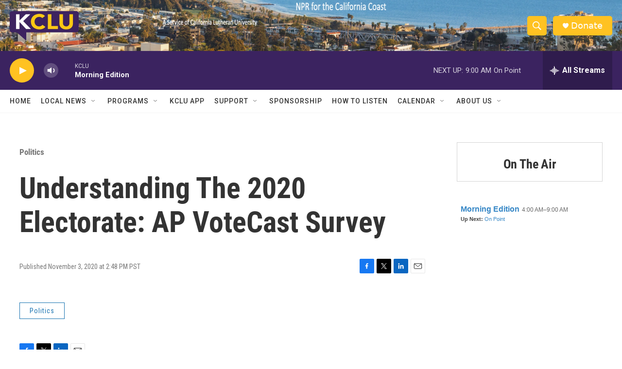

--- FILE ---
content_type: text/html; charset=utf-8
request_url: https://www.google.com/recaptcha/api2/aframe
body_size: 265
content:
<!DOCTYPE HTML><html><head><meta http-equiv="content-type" content="text/html; charset=UTF-8"></head><body><script nonce="mA_exrmEmLsTXg7-f0fymw">/** Anti-fraud and anti-abuse applications only. See google.com/recaptcha */ try{var clients={'sodar':'https://pagead2.googlesyndication.com/pagead/sodar?'};window.addEventListener("message",function(a){try{if(a.source===window.parent){var b=JSON.parse(a.data);var c=clients[b['id']];if(c){var d=document.createElement('img');d.src=c+b['params']+'&rc='+(localStorage.getItem("rc::a")?sessionStorage.getItem("rc::b"):"");window.document.body.appendChild(d);sessionStorage.setItem("rc::e",parseInt(sessionStorage.getItem("rc::e")||0)+1);localStorage.setItem("rc::h",'1769614265359');}}}catch(b){}});window.parent.postMessage("_grecaptcha_ready", "*");}catch(b){}</script></body></html>

--- FILE ---
content_type: text/javascript; charset=utf-8
request_url: https://api.composer.nprstations.org/v1/widget/558c1842e1c897dfd889bb16/now?bust=685532613&callback=jQuery17204493421466177552_1769614264790&format=jsonp&date=2026-01-28&times=true&_=1769614264894
body_size: 341
content:
/**/ typeof jQuery17204493421466177552_1769614264790 === 'function' && jQuery17204493421466177552_1769614264790("<!--NOW PLAYING WIDGET --><div class=\"whatson-block\"><div class=\"whatson-program\"><a href=\"http://www.npr.org/programs/morning-edition/\" target=\"_blank\" class=\"whatson-programName\">Morning Edition</a><span>4:00 AM&#8211;9:00 AM</span></div><p><b>Up Next: </b><a href=\"http://onpoint.wbur.org/\" target=\"_blank\">On Point</a></p></div>");